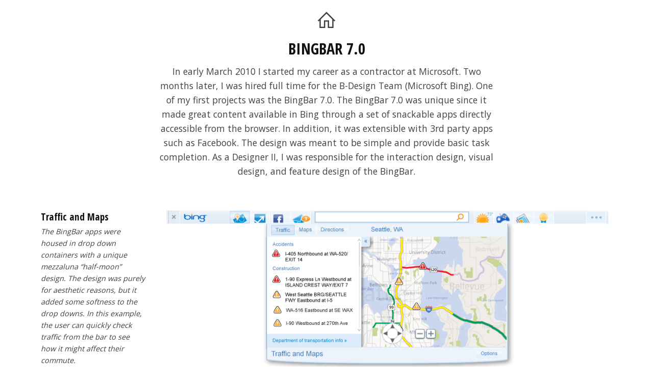

--- FILE ---
content_type: text/html
request_url: http://diegobaca.com/bingbar.html
body_size: 4123
content:
<!DOCTYPE html PUBLIC "-//W3C//DTD XHTML 1.0 Transitional//EN" "http://www.w3.org/TR/xhtml1/DTD/xhtml1-transitional.dtd">
<html xmlns="http://www.w3.org/1999/xhtml">

    <!--HEAD-->
    <head>
        <meta http-equiv="Content-Type" content="text/html; charset=UTF-8">
        <meta name="viewport" content="width=device-width, initial-scale=1">
        <meta name="Description" content="HELLO! I am a design manager working at Microsoft, with over 10 years of design experience. I have managed several talented design teams shipping world-class products for Microsoft Windows, Office and Bing." />
        <link href="styles.css" rel="stylesheet" type="text/css">
		<link href="src/css/swipebox.css" rel="stylesheet">		
        <link href="favicon.ico" rel="shortcut icon">
        <link rel="mask-icon" href="icon.svg" color="#21985d">
		<link rel="apple-touch-icon" href="images/other/icon.png">
		<link rel="apple-touch-icon" sizes="72x72" href="images/other/icon-72.png">
		<link rel="apple-touch-icon" sizes="114x114" href="images/other/icon-114.png">
        <link href='http://fonts.googleapis.com/css?family=Open+Sans:400,800' rel='stylesheet' type='text/css'>
        <link href="https://fonts.googleapis.com/css?family=Open+Sans+Condensed:300,700" rel="stylesheet">
        <title>I'm Diego</title>
    </head>

    <!--BODY-->
    <body>

        <!--HEADER-->
        <header>
            <nav>
                <div class="title toleft"></div>                
                <div class="title home"><a href="index.html" class="icons8-home link"></a></div>
                <div id="scroll-to-top" class="title totop"><a class="icons8-scroll-up link"></a></div>
            </nav>
        </header>
        
        <div class="subtitle">BINGBAR 7.0</div>

        <div class="paragraph">In early March 2010 I started my career as a contractor at Microsoft. Two months later, I was hired full time for the B-Design Team (Microsoft Bing). One of my first projects was the BingBar 7.0. The BingBar 7.0 was unique since it made great content available in Bing through a set of snackable apps directly accessible from the browser. In addition, it was extensible with 3rd party apps such as Facebook. The design was meant to be simple and provide basic task completion. As a Designer II, I was responsible for the interaction design, visual design, and feature design of the BingBar.</div>
        
        <!--CONTENT-->
        <div class="outer1first">
            <div class="topimagecontainer">
                <div class="containerleft">
                    <div class="captiontitle">Traffic and Maps</div>
                    <div class="caption">The BingBar apps were housed in drop down containers with a unique mezzaluna “half-moon” design. The design was purely for aesthetic reasons, but it added some softness to the drop downs. In this example, the user can quickly check traffic from the bar to see how it might affect their commute.</div>
                </div>
                <div class="containercontentleft">
					<a href="images/bingbar/Maps-8.png" class="swipebox">
                    	<img src="images/bingbar/Maps-8.png" class="topimage">
					</a>	
                </div>
            </div>
        </div>    

        <div class="outer2">
            <div class="topimagecontainer">
                <div class="containerright">
                    <div class="captiontitle">Finance</div>
                    <div class="caption">The BingBar 7.0 app used light blue as its primary color palette to complement the look and feel of Internet Explorer 8 and 9. In the Finance app, the user could quickly scan through their favorite stocks and quickly scan the trends with the contrasting green and red color accents.</div>
                </div>
                <div class="containercontentright">
					<a href="images/bingbar/Finance-8.png" class="swipebox">
                    	<img src="images/bingbar/Finance-8.png" class="topimage">
					</a>	
                </div>
            </div>
        </div>
        
        <div class="outer1">        
            <div class="topimagecontainer">
                <div class="containerleft">
                    <div class="captiontitle">Facebook</div>
                    <div class="caption">We decided to incorporate Facebook since it was the most requested action for the BingBar 6.0. Instead of navigating to Facebook, the user could check their feed, write a post, view pictures, and view notifications directly from their browser’s chrome.</div>
                </div>
                <div class="containercontentleft">
					<a href="images/bingbar/Facebook-8.png" class="swipebox">
						<img src="images/bingbar/Facebook-8.png" class="topimage">
					</a>
                </div>
            </div>
        </div>    

        <div class="outer2">        
            <div class="topimagecontainer">
                <div class="containerright">
                    <div class="captiontitle">Mail</div>
                    <div class="caption">The mail app was similar in spirit to the Facebook app. Users wanted the ability to quickly glance at their incoming mail, so from within the app the user could click individual messages to open the web version of their email provider (Hotmail, Gmail, Yahoo Mail, etc.). In addition, the user could compose a new message.</div>
                </div>
                <div class="containercontentright">
					<a href="images/bingbar/Mail-8.png" class="swipebox">
                    	<img src="images/bingbar/Mail-8.png" class="topimage">
					</a>	
                </div>
            </div>
        </div>
    
        <div class="outer1">        
            <div class="topimagecontainer">
                <div class="containerleft">
                    <div class="captiontitle">Weather</div>
                    <div class="caption">Keeping with the theme of glanceable snackable information, the weather app displayed their forecast to the user in a visually beautiful way. We sourced more than two dozen images representing all sorts of weather states from sunny to blizzard.</div>
                </div>
                <div class="containercontentleft">
					<a href="images/bingbar/Weather-8.png" class="swipebox">
                    	<img src="images/bingbar/Weather-8.png" class="topimage">
					</a>	
                </div>
            </div>
        </div>    

        <div class="outer2">        
            <div class="topimagecontainer">
                <div class="containerright">
                    <div class="captiontitle">Games</div>
                    <div class="caption">Before mobile phone games were the buzz, there were flash internet browser games. These casual games were provided to signed-in members of MSN and Bing. The games app was an inventory of all the games we provided with our service. The user would browse to the game they wished to play and with a single click could start playing.</div>
                </div>
                <div class="containercontentright">
					<a href="images/bingbar/Games-8.png" class="swipebox">
                    	<img src="images/bingbar/Games-8.png" class="topimage">
					</a>	
                </div>
            </div>
        </div>    
        
        <div class="outer1">        
            <div class="topimagecontainer">
                <div class="containerleft">
                    <div class="captiontitle">News</div>
                    <div class="caption">News has always been an important part of Bing. As a content aggregator, Bing provides news from thousands of news providers. With the news app in BingBar 7.0 we gave users a quick way to navigate the top news from a wide range of categories.</div>
                </div>
                <div class="containercontentleft">
					<a href="images/bingbar/News-8.png" class="swipebox">
                    	<img src="images/bingbar/News-8.png" class="topimage">
					</a>	
                </div>
            </div>
        </div>    

        <div class="outer2">        
            <div class="topimagecontainer">
                <div class="containerright">
                    <div class="captiontitle">Rewards</div>
                    <div class="caption">The Bing Rewards program allowed users to perform actions and get points in return. These points then could be used to redeem goods and gift cards. The rewards app allowed the user to quickly scan their points and see which offers where available for them to complete.</div>
                </div>
                <div class="containercontentright">
					<a href="images/bingbar/Rewards-8.png" class="swipebox">
                    	<img src="images/bingbar/Rewards-8.png" class="topimage">
					</a>	
                </div>
            </div>
        </div>
        
        <div class="outer1">        
            <div class="topimagecontainer">
                <div class="containerleft">
                    <div class="captiontitle">Notifications</div>
                    <div class="caption">The BingBar 7.0 introduced a toast notification mechanism that kept users in the know. It alerted them to all sorts of incoming events such as: traffic alerts, Facebook notifications, new emails, weather alerts, and much more.</div>
                </div>
                <div class="containercontentleft">
					<a href="images/bingbar/Notification-8.png" class="swipebox">
                    	<img src="images/bingbar/Notification-8.png" class="topimage">
					</a>	
                </div>
            </div>
        </div>
        
        <div class="outer2">        
            <div class="topimagecontainer">
                <div class="containerright">
                    <div class="captiontitle">Search</div>
                    <div class="caption">The BingBar 7.0, like its predecessors, provided an entry point for search. The drop down from the search input box provided search previews (such as image preview) and search term autosuggest.</div>
                </div>
                <div class="containercontentright">
					<a href="images/bingbar/Search-8.png" class="swipebox">
                    	<img src="images/bingbar/Search-8.png" class="topimage">
					</a>	
                </div>
            </div>
        </div>    
        
        <div class="outerbottom">
            <div class="credits last"><b>Design contributors:</b> Paul Ray, Christina Koehn</div>

            <!--LATEST WORK HEADER-->
            <div class="border-top">
                <div class="subtitle">LATEST WORK</div>
            </div>

				<!--LATEST WORK GALLERY-->
				<ul class="flex-container">

					<li class="flex-item">
						<div class="flex-item-inside">
							<a href="teams.html">
								<img src="images/other/teams-8.png" class="img">
								<span class="overlay">
									<div class="text">
										<div class="cardtitle">Microsoft Teams</div>
										<div><p>Collaboration platform (2015)</p></div>
									</div>
								</span>
							</a>
						</div>
					</li>

					<li class="flex-item">
						<div class="flex-item-inside">
							<a href="windows10.html">                    
								<img src="images/other/win10-8.png" class="img">
								<span class="overlay">
									<div class="text">
										<div class="cardtitle">Windows 10</div>
										<div><p>Modernizing content (2014)</p></div>
									</div>
								</span>
							</a>
						</div>
					</li>

					<li class="flex-item">
						<div class="flex-item-inside">
							<a href="msn.html">                    
								<img src="images/other/msn-8.png" class="img">
								<span class="overlay">
									<div class="text">
										<div class="cardtitle">MSN Homepage</div>
										<div><p>Redesigning classic (2014)</p></div>
									</div>
								</span>
							</a>
						</div>
					</li>

					<li class="flex-item">
						<div class="flex-item-inside">
							<a href="phone8.html">                    
								<img src="images/other/phone8-8.png" class="img">
								<span class="overlay">
									<div class="text">
										<div class="cardtitle">Windows Phone 8</div>
										<div><p>Content in your pocket (2013)</p></div>
									</div>
								</span>
							</a>
						</div>
					</li>

					<li class="flex-item">
						<div class="flex-item-inside">
							<a href="windows8.html">                    
								<img src="images/other/win8-8.png" class="img">
								<span class="overlay">
									<div class="text">
										<div class="cardtitle">Windows 8</div>
										<div><p>Content in Windows (2012)</p></div>
									</div>
								</span>
							</a>
						</div>
					</li>

					<li class="flex-item">
						<div class="flex-item-inside">
							<a href="ipad.html">                    
								<img src="images/other/ipad-8.png" class="img">
								<span class="overlay">
									<div class="text">
										<div class="cardtitle">Bing for iPad</div>
										<div><p>The power of Bing on iOS (2011)</p></div>
									</div>
								</span>
							</a>
						</div>
					</li>

					<li class="flex-item">
						<div class="flex-item-inside">
							<a href="deskbar.html">                    
								<img src="images/other/deskbar-8.png" class="img">
								<span class="overlay">
									<div class="text">
										<div class="cardtitle">Bing DeskBar</div>
										<div><p>Apps on your desktop (2010)</p></div>
									</div>
								</span>
							</a>
						</div>
					</li>

					<li class="flex-item">
						<div class="flex-item-inside">
							<a href="bingbar.html">
							<img src="images/other/bingbar-8.png" class="img">
								<span class="overlay">
									<div class="text">
										<div class="cardtitle">BingBar 7.0</div>
										<div><p>Apps on your browser (2010)</p></div>
									</div>
								</span>
							</a>
						</div>
					</li>

				</ul>

            <!--FOOTER-->
            <div class="paragraphfooter">To view my older projects (2005-2009) visit my <a class="link" href="http://www.diegobaca.com/index2.html" target="_blank">old site</a>.</div>

            <div class="footer"> &copy; 2017 Diego Baca</div>
        </div>    

        <script src="http://code.jquery.com/jquery-latest.min.js"></script>
		<script src="src/js/jquery.swipebox.js"></script>
		
		<script type="text/javascript">
			;( function( $ ) {

				$( '.swipebox' ).swipebox({useSVG : false});

			} )( jQuery );
		</script>

        <script>
            // detect touch 
                if (!("ontouchstart" in document.documentElement)) {
                document.documentElement.className += " no-touch";
                }
            $('.block').on('touchstart touchend', function(e) {
                $(this).toggleClass('over');         
            });
        </script>
		
		<script type="text/javascript">
			var _mfq = _mfq || [];
			(function() {
				var mf = document.createElement("script");
				mf.type = "text/javascript"; mf.async = true;
				mf.src = "//cdn.mouseflow.com/projects/6cfda6d6-5b5c-4b1d-ba18-07b58fa5d024.js";
				document.getElementsByTagName("head")[0].appendChild(mf);
			})();
		</script>
    
        <script>
            $(window).scroll(function(){
                if ($(window).scrollTop() >= 1) {
                    $('nav').addClass('fixed-header');
                    document.getElementById("scroll-to-top").style.display = "block";
                }
                else {
                    $('nav').removeClass('fixed-header');
                    document.getElementById("scroll-to-top").style.display = "none";                    
                }
            });
        </script>
        
        <script>
            document.getElementById('scroll-to-top').onclick = function () {
                if (navigator.userAgent.indexOf("Firefox") != -1) {
                    scrollTo(document.documentElement, 0, 100);
                }
                else {
                    scrollTo(document.body, 0, 100);
                }
            }

            function scrollTo(element, to, duration) {
                if (duration < 0) return;
                var difference = to - element.scrollTop;
                var perTick = difference / duration * 2;

                setTimeout(function() {
                    element.scrollTop = element.scrollTop + perTick;
                    scrollTo(element, to, duration - 2);
                }, 10);
            }
        </script>
        
    </body>
</html>

--- FILE ---
content_type: text/css
request_url: http://diegobaca.com/styles.css
body_size: 2781
content:
<style type="text/css">

html {}

body {
    font-family: 'Open Sans', sans-serif; 
	-webkit-font-smoothing: antialiased;    
	line-height: 1.6;
    text-rendering: optimizeLegibility;
    -webkit-text-size-adjust: none;
    font-weight: 400;
    margin: 0;
    overflow-x: hidden;
}

.page {
	width: 100%;	
}

/*TYPE*/

.title {
	color: #111111;
    font-family: 'Open Sans Condensed', sans-serif;
    font-size: 2rem;
    font-weight: 700;
	text-align: center;
	padding-top: .5rem;
}

.subtitle {
	color: #111111;
	font-family: 'Open Sans Condensed', sans-serif;
    font-size: 1.5rem;
	font-weight: 700;
    line-height: 2rem;
    text-align: center;
}

.paragraph {
    color: rgba(17, 17, 17, 0.8);
    font-size: .9rem;
    margin-left: auto;
    margin-right: auto;
    max-width: 31rem;
	padding: .9rem;
    text-align: center;
}

.paragraphfooter {
    color: rgba(17, 17, 17, 0.8);
    font-size: .9rem;
    margin-left: auto;
    margin-right: auto;
    max-width: 31rem;
	padding: .9rem;
    text-align: center;
}

.cardtitle {
    color: rgba(255, 255, 255, .95);
    font-family: 'Open Sans Condensed', sans-serif;
    font-size: 1.5rem;
    font-weight: 700;
    line-height: 1.8rem;
    padding: 0 .8rem;
}

P {
    color: rgba(241, 241, 241, 0.8);
    font-size: .8rem;
    margin: .1rem 0 0 0;
    padding: 0 .8rem;
}

.footer {
	color: rgba(17, 17, 17, 0.8);
    font-size: .7rem;
    margin-left: auto;
    margin-right: auto;
	max-width: 40rem;
    padding-bottom: 1.5rem;
    text-align: center;
}

/*LINKS*/

.link {
    color: rgba(17, 17, 17, 0.8);
	-o-transition: color 0.2s linear;
	-moz-transition: color 0.2s linear;
	-khtml-transition: color 0.2s linear;
	-webkit-transition: color 0.2s linear;
	-ms-transition: color 0.2s linear;
    cursor: pointer;
	text-decoration: none;
	transition: color 0.2s linear;
}

.no-touch .link:hover {
	color: #21985d;
}

.link2 {
    color: rgba(17, 17, 17, 1);
	-o-transition: color 0.2s linear;
	-moz-transition: color 0.2s linear;
	-khtml-transition: color 0.2s linear;
	-webkit-transition: color 0.2s linear;
	-ms-transition: color 0.2s linear;
    cursor: pointer;
	text-decoration: none;
	transition: color 0.2s linear;
}

.no-touch .link2:hover {
	color: #21985d;
}

/*CONTAINERS*/

header {
    height: 5rem;
    z-index: 10;
}

.fixed-header {
    background: rgba(255, 255, 255, 0.9);    
    border-bottom: 1px #ccc solid;
    left: 0;    
    position: fixed;
    top: 0;
    -webkit-backdrop-filter: saturate(180%) blur(20px);    
    width: 100%; 
}

nav {
    height: 5rem;
    width: 100%;    
    z-index: 10;
}

.home {
    float: left;
    width: 70%;
}

.toleft {
    float: left;
    width: 15%;
}

.totop {
    float: left;
    width: 15%;
}

#scroll-to-top {
    display: none;
}

.border-top {
    border-top: 1px dotted rgba(17, 17, 17, 0.6);
    margin-left: auto;
    margin-right: auto;
    max-width: 35rem;
    padding-top: 2rem;
	padding-bottom: .5rem;
}

.flex-container {
    display: -moz-box;
    display: -ms-flexbox;
    display: -webkit-box;
    display: -webkit-flex;
    display: flex;
    -webkit-flex-flow: row wrap;
    justify-content: flex-start;
    list-style: none;
    margin-bottom: -.5rem;
    margin-left: auto;
    margin-right: auto;
    margin-top: 0rem;
    max-width: 71rem;
}

.flex-item {
    background: transparent;
}    

.flex-item-inside {
    margin: .9rem;
    overflow: hidden;
    position: relative;
    transition: all .2s ease-in-out;
}  

.no-touch .flex-item-inside:hover {
    transform: scale(1.05);
} 

.img {
    
    height: 100%;
    width: 100%;
}

.overlay {
    bottom: 0;
    height: 100%;
    padding: 0rem 0rem 0 0rem;
    position: absolute;
    right: 0;
    text-align: left;
    width: 100%;
}

.text {
    background: rgba(17, 17, 17, 0.95);
    bottom: 0;
    left: 0;
    padding: .8rem 0rem;
    position: absolute;
    text-align: left;
    width: inherit;
    
}
.contact-icons {
    margin-left: auto;
    margin-right: auto;
}

/*DETAILS PAGE*/

.captiontitle {
	color: #111111;
	font-family: 'Open Sans Condensed', sans-serif;
    font-size: 1.2rem;
	font-weight: 700;
    line-height: 1.6rem;
    padding-bottom: .3rem;
}

.caption {
    color: rgba(17, 17, 17, 0.8);
    font-size: .9rem;
	font-style: italic;
}

.credits {
    color: rgba(17, 17, 17, 0.8);
    font-size: .9rem;
    margin-left: auto;
    margin-right: auto;
    max-width: 32rem;
	padding: .9rem;
    text-align: center;    
}

.outerfirst {
}

.outer1 {
    padding-bottom: 3rem;
    padding-top: 3rem;
}

.outer1first {
    padding-bottom: 3rem;
    padding-top: 3rem;
}

.outer2 {
    padding-bottom: 3rem;
    padding-top: 3rem;
}

.outer3 {
    padding-bottom: 3rem;
    padding-top: 0;
}

.outerbottom {
}

.topimagecontainer {
    display: -moz-box;
    display: -ms-flexbox;
    display: -webkit-box;
    display: -webkit-flex;
    display: flex;
    justify-content: center;
    margin-left: auto;
    margin-right: auto;
    max-width: 70rem;
    padding-left: 2rem;
    padding-right: 2rem;
}

.topimage {
    width: 100%;
}

.containerleft {
    margin-right: 2rem;
    order: 1;
    min-width: 12rem;
    max-width: 15rem;
}

.containercontentleft {
    order: 2;
}

.hideshow1 {
	visibility: visible;
}

.hideshow2 {
	visibility: hidden;
}

.containerright {
    margin-left: 2rem;
    order: 2;
    min-width: 12rem;
    max-width: 15rem;
}

.containercontentright {
    order: 1;    
}

.last{
    margin-bottom: 4rem;
}

/*QUOTE*/

.awards {
    padding: .5rem 2rem .5rem 6rem;
    max-width: 52rem;
    margin-left: auto;
    margin-right: auto;
}

.pcmagimg {
    height: 7rem;
    float: left;
    padding-top: .3rem;
}

.awardtext {
    margin-left: 8.7rem;
}

blockquote {
	font-family: 'Open Sans Condensed', sans-serif;
    font-size: 1.5rem;
    font-style: italic;
    position: relative;
    color: #111111;
    margin-left: 3rem;
    padding-left: 1.5rem;
}

blockquote:before {
    font-family: Georgia, serif;
    display: block;
    content: "\201C";
    font-size: 6rem;
    position: absolute;
    left: -30px;
    top: -30px;
    color: rgba(17, 17, 17, 0.8);
}

blockquote cite {
	font-family: 'Open Sans Condensed', sans-serif;  
    font-style: normal;
    color: #111111;
    font-size: 1rem;
    display: block;
    padding-top: .5rem;
}
 
blockquote cite:before {
    content: "\2014 \2009";
} 

   .outer1:first-of-type {
        padding-top: 40rem;
    }   


/*GLYPH FONT*/

@font-face {
  font-family: "Portfolio";
  src: url("fonts/Portfolio_e677c73f2869b569d91bec1b845da951.eot");
  src: url("fonts/Portfolio_e677c73f2869b569d91bec1b845da951.eot?#iefix") format("embedded-opentype"),
       url("fonts/Portfolio_e677c73f2869b569d91bec1b845da951.woff2") format("woff2"),
       url("fonts/Portfolio_e677c73f2869b569d91bec1b845da951.woff") format("woff"),
       url("fonts/Portfolio_e677c73f2869b569d91bec1b845da951.ttf") format("truetype"),
       url("fonts/Portfolio_e677c73f2869b569d91bec1b845da951.svg#Portfolio") format("svg");
  font-weight: normal;
  font-style: normal;
}

@media screen and (-webkit-min-device-pixel-ratio:0) {
  @font-face {
    font-family: "Portfolio";
    src: url("fonts/Portfolio_e677c73f2869b569d91bec1b845da951.svg#Portfolio") format("svg");
  }
}

[data-icons8]:before { content: attr(data-icons8); }

[data-icons8]:before,
.icons8-home:before,
.icons8-linkedin:before,
.icons8-message:before,
.icons8-pdf-2:before,
.icons8-scroll-up:before {
    display: inline-block;
    font-family: "Portfolio";
    font-size: 2rem;
    font-style: normal;
    font-weight: normal;
    font-variant: normal;
    line-height: 1.6;
    text-decoration: inherit;
    text-rendering: optimizeLegibility;
    text-transform: none;
    -moz-osx-font-smoothing: grayscale;
    -webkit-font-smoothing: antialiased;
    font-smoothing: antialiased;
}

.icons8-home:before {
    content: "\f104";
    font-size: 2.5rem;
    padding: 0rem .5rem 0 .5rem;    
}

.icons8-linkedin:before { 
    content: "\f101";
    padding: .8rem .5rem 0 .5rem;
}

.icons8-message:before {
    content: "\f100";
    padding: .8rem .5rem 0 .5rem;
}

.icons8-pdf-2:before {
    content: "\f102";
    padding: .8rem .5rem 0 .5rem;
}

.icons8-scroll-up:before { 
    content: "\f106";
    font-size: 2.5rem;
    padding: 0rem .5rem 0 .5rem; 
}

/*MEDIA QUERIES*/

@media all and (min-width: 1900px) {
    header {
        height: 8rem;
    }

    nav {
        height: 10rem;
    }    
    
    .flex-container {
        max-width: 110rem;
    }
    
    .title {
        font-size: 4rem;
		padding-top: 3rem;
    }
    
    .subtitle {
        font-size: 3rem;
    }
	
    .captiontitle {
        font-size: 1.5rem;
		line-height: 1.9rem;
	    padding-bottom: .6rem;	
    }

    .caption {
        font-size: 1rem;
    } 	

    .paragraph {
        font-size: 1.4rem;
        max-width: 50rem;
    }
	
    .paragraphfooter {
        font-size: 1.4rem;
        max-width: 50rem;
    }	
    
    .footer {
        font-size: 1rem;
    }
    
    .topimagecontainer {
        margin-top: 4rem;
        max-width: 100rem;
    }
	
    .outer1first {
        padding-bottom: 3rem;
        padding-top: 0rem;
    }
	
	p {
		font-size: 1rem;
	}
}

@media all and (min-width: 1251px) {   
    .flex-item {
        width: 25%;
    }
    
    .flex-container {
        padding-left: 8rem;
        padding-right: 8rem;
    }
    
    .title {
        font-size: 2.5rem;   
    }
    
    .subtitle {
        font-size: 1.9rem;
    }

    .paragraph {
        font-size: 1.1rem;
        max-width: 42rem;
    }
	
    .paragraphfooter {
        font-size: 1.1rem;
        max-width: 42rem;
    }	
    
    .footer {
        font-size: .8rem;
    }		
}

@media all and (min-width: 1252px) and (min-height: 881px) {
	.page {
		height: 100vh;
	}	
}

@media all and (min-width: 1252px) and (max-height: 880px) {
	.page {
		height: 100%;
	}	
}

@media all and (min-width: 1900px) and (max-height: 1134px) {
	.page {
		height: 100%;
	}	
}

@media all and (max-width: 1251px) {
    header {
        height: 4rem;
    }

    nav {
        height: 4rem;
    }
    
    .flex-item {
        width: 50%;
    }
    	
    .icons8-home:before {
		font-size: 2rem;
        padding: 0 .5rem 0 .5rem;    
    }
    
    .icons8-scroll-up:before {
		font-size: 2rem;
        padding: 0 .5rem 0 .5rem;    
    }    
    
    .flex-container {
        padding-left: 4rem;
        padding-right: 4rem;
    }
	
	.page {
		height: 100%;
	}	
}

@media all and (max-width: 1023px) {
    .captiontitle {
        padding-top: 1rem;
        text-align: center;        
    }

    .caption {
        padding-bottom: 1rem;
        text-align: center;		
    } 
    
    .topimagecontainer {
        flex-direction: column;
    }
    
    .containerleft {
        margin-left: auto;
        margin-right: auto;
        max-width: 30rem;
        order: 2;
    }

    .containercontentleft {
        order: 1;
    }

    .containerright {
        margin-left: auto;
        margin-right: auto;
        max-width: 30rem;  
    } 

    .last{
        margin-bottom: 4rem;
    }

    .outer1 {
        padding-bottom: 2rem;
        padding-top: 2rem;
    }
    
    .outer1first {
        padding-bottom: 2rem;
        padding-top: 2rem;
    }
    .outer2 {
        padding-bottom: 2rem;
        padding-top: 2rem;
    }
    
    .outer3 {
        padding-bottom: 2rem;
        padding-top: 2rem;
    }
	
	.hideshow1 {
		visibility: collapse;
		display: none;
	}

	.hideshow2 {
		visibility: visible;
	}	
}

@media all and (max-width: 700px) {
    .flex-item {
        width: 50%;
    }
    
    .flex-container {
        padding-left: 1rem;
        padding-right: 1rem;
    }
    
    .awardimg {
        text-align: center;
    }
    
    .pcmagimg {
        height: 7rem;
        float: none;
        padding-top: 0;
    }

    .awardtext {
        margin-left: 0;
    }  
    
    .awards {
        padding: .5rem 0rem;
    }   
}

@media all and (max-width: 540px) {
    .flex-item {
        width: 100%;
    }
    
    .flex-container {
        padding-left: 0;
        padding-right: 0;
    }
    
    P {
        visibility: collapse;
        height: 0;
    }

    .flex-item-inside {
        max-height: 10rem;
    }
    
    .awardimg {
        text-align: center;
    }
    
    .pcmagimg {
        height: 5rem;
        float: none;
        padding-top: 0;
    }

    .awardtext {
        margin-left: 0;
    }  
    
    .awards {
        padding: .5rem 0rem;
    }

    blockquote {
        font-size: 1.2rem;
        margin-left: 2rem;
        padding-left: 1.5rem;
    }

    blockquote:before {
        font-size: 4rem;
        left: -15px;
        top: -20px;
    }

    blockquote cite {
        font-size: 1rem;
        padding-top: .5rem;
    }
	
	.paragraphfooter {
		max-width: 20rem;
	}
} 

_::-webkit-full-page-media, _:future, :root .fixed-header {
    background: rgba(255, 255, 255, 0.7);
}

</style>